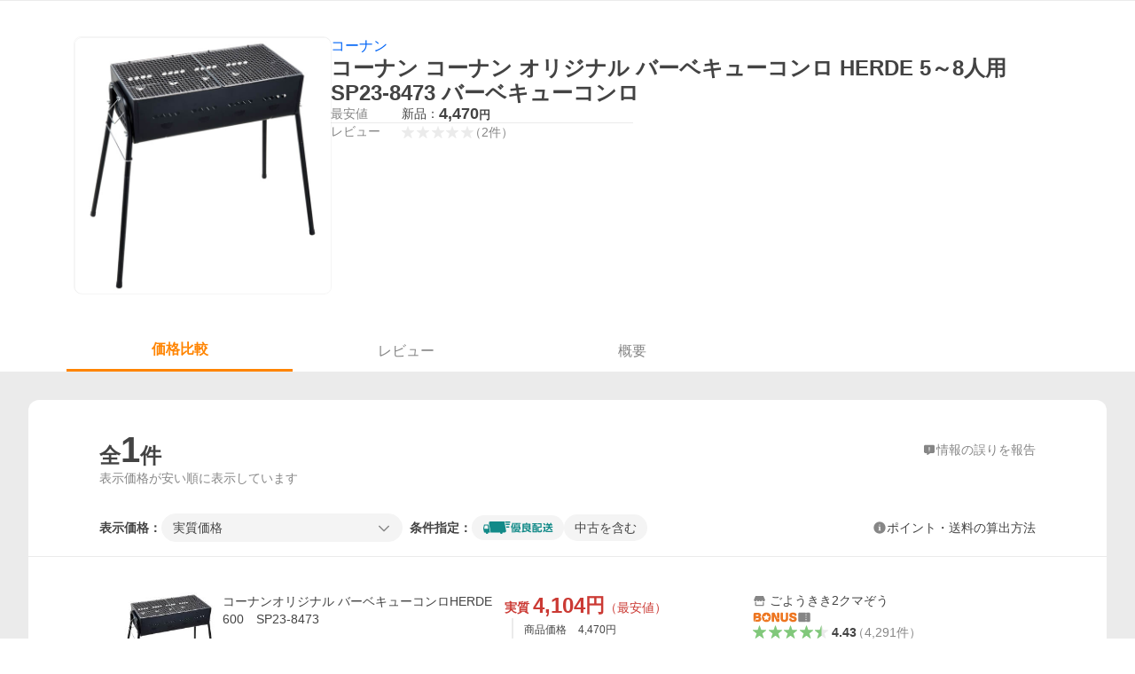

--- FILE ---
content_type: application/javascript
request_url: https://s.yimg.jp/images/shp_catalog_pf/product/202601201556/_next/static/chunks/928.js
body_size: 1338
content:
(self.webpackChunk_N_E=self.webpackChunk_N_E||[]).push([[928],{23935:(e,t,i)=>{(window.__NEXT_P=window.__NEXT_P||[]).push(["/pc/products/[id]",function(){return i(34644)}])},34644:(e,t,i)=>{"use strict";i.r(t),i.d(t,{__N_SSP:()=>I,default:()=>S});var s=i(3576),r=i(62701),o=i(37876);i(14232);var n=i(99338),a=i(33771),u=i(62574),d=i(10394),p=i(56451),l=i(73422),m=i(62804),c=i(69783),g=i(40058),f=i(15970),R=i(40626),v=i(62118),C=i(32174),w=i(80326),h=i(62659),y=i(75327),I=!0;let S=e=>{var t;let i=new f.t().convert(e.getProductResponse),I=e.getReviewsResponse.reviewSummary,S=e.getReviewsResponse.reviews,P=new g.Z().convertItems(e.itemSearchResponse,e.getPostageResponse,e.getCouponResponse,e.getPointResponse,e.user.isPremiumMember,e.getWishListResponse,e.getBadgeResponse,e.sellerdbResponse),b=new R.R().convert(e.getCatalogVideoResponse,e.getProductResponse,e.catalogVideoParam),T=new v.X().convertRankingProducts(e.searchProductRankingResponse),k=new C.z().convert(e.searchProductRecommendResponse),U=new w.j().convert(e.usedProductsByCondition),D=P.find(e=>e.condition==m.Q.NEW),_=P.find(e=>e.condition==m.Q.USED);void 0!==_&&(void 0===D||D.price>_.price)&&(D=_);let G=P.some(e=>void 0!==e.couponTitle&&""!==e.couponTitle),E=(0,n.S)({pageType:c.$.PRODUCT,product:i,user:e.user,reviewSummary:I,itemCount:P.length,cheapestItem:D,cetusClientResponse:e.cetusClientResponse,miffyBucketId:e.miffyBucketId,miffyExperimentId:e.miffyExperimentId,hasCoupon:G,defaultTab:e.defaultTab,getGroupingTreeResponse:e.getGroupingTreeResponse}),x=(0,a.y)({pageType:c.$.PRODUCT,product:i,cheapestItem:D,isReturnGiftCatalog:!1,isShpApp:!1,reviewCount:S.length,itemCount:P.length,defaultTab:e.defaultTab}),B=(0,y.w)(new Date,e.storeTestMarketingResponse.GoldStoreTestMarketingDays.map(e=>{let{StartAt:t,EndAt:i}=e;return{start:new Date(t),end:new Date(i)}})),N={itemMatchParams:!e.user.isBot&&e.hasBCookie&&P.length>0&&i.leafGenreCategoryId()?{itemId:P.at(-1).ysrid,genre:String(i.leafGenreCategoryId()),itemMatchId:(0,h.G)(e.user.device),pageType:c.$.PRODUCT}:void 0},A=!!(null==(t=e.getGroupingTreeResponse)?void 0:t.id)&&i.id!==e.getGroupingTreeResponse.id;return i.returnGift?(0,o.jsx)(d.A,(0,r._)((0,s._)({ptahSsrResponse:e.ptahSsrResponse,cetusClientResponse:e.cetusClientResponse,customLoggerParams:E,metaInfo:x,pageType:c.$.PRODUCT,product:i,newCheapestItem:e.newCheapestItem||void 0,usedCheapestItem:e.usedCheapestItem||void 0,reviewSummary:I,env:e.env,vipStampCard:e.user.vipStampCard,isGoldSellerCampaignPeriod:B,miffyBucketId:e.miffyBucketId,miffyExperimentId:e.miffyExperimentId,miffyExperimentIdWithDevice:e.miffyExperimentIdWithDevice},e.user),{isShowBreadCrumbs:!1,children:(0,o.jsx)(l.A,{items:P,productMovie:b,getGroupingTreeResponse:e.getGroupingTreeResponse})})):(0,o.jsxs)(d.A,(0,r._)((0,s._)({ptahSsrResponse:e.ptahSsrResponse,cetusClientResponse:e.cetusClientResponse,customLoggerParams:E,metaInfo:x,pageType:c.$.PRODUCT,product:i,newCheapestItem:e.newCheapestItem||void 0,usedCheapestItem:e.usedCheapestItem||void 0,reviewSummary:I,env:e.env,isGoldSellerCampaignPeriod:B,miffyBucketId:e.miffyBucketId,miffyExperimentId:e.miffyExperimentId,miffyExperimentIdWithDevice:e.miffyExperimentIdWithDevice},e.user),{isShowBreadCrumbs:A,groupingTree:e.getGroupingTreeResponse,children:[(0,o.jsx)(p.A,{items:P,initialCheckIncludeUsed:e.initialCheckIncludeUsed,newCheapestItem:e.newCheapestItem||void 0,usedCheapestItem:e.usedCheapestItem||void 0,auction:e.auctionItemSearchResponse.auctions[0],usedProductsByCondition:U,filteredCount:e.getReviewsResponse.filteredCount,reviewSummary:I,reviews:S,rankingProducts:T,productMovie:b,getGroupingTreeResponse:e.getGroupingTreeResponse,ppid:e.ppid,recommendParams:N,miffyBucketId:e.miffyBucketId,defaultTab:e.defaultTab,reviewPage:e.reviewPage,recommendProducts:k,products:e.products}),(0,o.jsx)(u.A,{groupingTree:e.getGroupingTreeResponse})]}))}},80326:(e,t,i)=>{"use strict";function s(e){let t=new Set;return e.filter(e=>!t.has(e.title)&&(t.add(e.title),!0))}i.d(t,{j:()=>r});class r{convert(e){return{new:{totalResultsAvailable:e.new.totalResultsAvailable,products:s(e.new.auctions).map(e=>({buyNowPrice:e.buyNowPrice,isSparkleSubmit:e.isSparkleSubmit,itemDetailCondition:e.itemDetailCondition,title:e.title,imageUrl:e.imageUrl,detailUrl:e.detailUrl}))},used10:{totalResultsAvailable:e.used10.totalResultsAvailable,products:s(e.used10.auctions).map(e=>({buyNowPrice:e.buyNowPrice,isSparkleSubmit:e.isSparkleSubmit,itemDetailCondition:e.itemDetailCondition,title:e.title,imageUrl:e.imageUrl,detailUrl:e.detailUrl}))},used20:{totalResultsAvailable:e.used20.totalResultsAvailable,products:s(e.used20.auctions).map(e=>({buyNowPrice:e.buyNowPrice,isSparkleSubmit:e.isSparkleSubmit,itemDetailCondition:e.itemDetailCondition,title:e.title,imageUrl:e.imageUrl,detailUrl:e.detailUrl}))},used40:{totalResultsAvailable:e.used40.totalResultsAvailable,products:s(e.used40.auctions).map(e=>({buyNowPrice:e.buyNowPrice,isSparkleSubmit:e.isSparkleSubmit,itemDetailCondition:e.itemDetailCondition,title:e.title,imageUrl:e.imageUrl,detailUrl:e.detailUrl}))}}}}}},e=>{e.O(0,[250,943,820,331,468,757,811,636,593,792],()=>e(e.s=23935)),_N_E=e.O()}]);